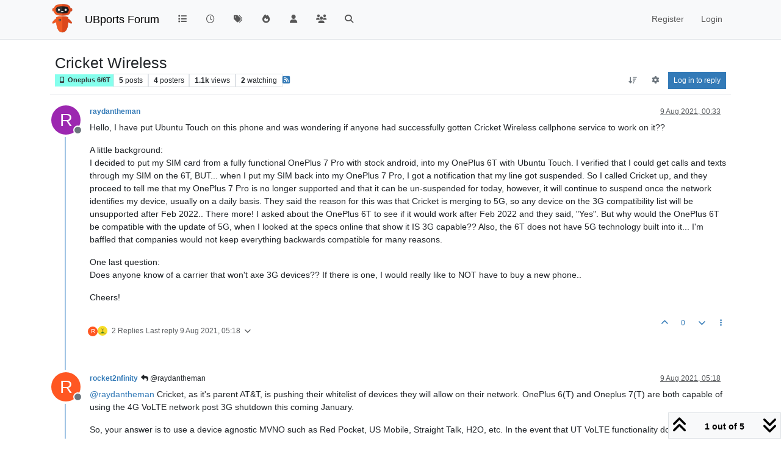

--- FILE ---
content_type: text/html; charset=utf-8
request_url: https://forums.ubports.com/topic/6557/cricket-wireless
body_size: 16109
content:
<!DOCTYPE html>
<html lang="en-GB" data-dir="ltr" style="direction: ltr;">
<head>
<title>Cricket Wireless | UBports Forum</title>
<meta name="viewport" content="width&#x3D;device-width, initial-scale&#x3D;1.0" />
	<meta name="content-type" content="text/html; charset=UTF-8" />
	<meta name="apple-mobile-web-app-capable" content="yes" />
	<meta name="mobile-web-app-capable" content="yes" />
	<meta property="og:site_name" content="UBports Forum" />
	<meta name="msapplication-badge" content="frequency=30; polling-uri=https://forums.ubports.com/sitemap.xml" />
	<meta name="theme-color" content="#ffffff" />
	<meta name="keywords" content="ubuntu,ubuntu touch,oneplus one,ubuntu touch for oneplus one,Ubuntu,ubports,Ubports,ubports forum,forum,ubuntu forum,ubuntu touch porting,port,porting" />
	<meta name="msapplication-square150x150logo" content="/assets/uploads/system/site-logo.png" />
	<meta name="title" content="Cricket Wireless" />
	<meta property="og:title" content="Cricket Wireless" />
	<meta property="og:type" content="article" />
	<meta property="article:published_time" content="2021-08-09T00:33:09.093Z" />
	<meta property="article:modified_time" content="2022-01-28T17:33:34.970Z" />
	<meta property="article:section" content="Oneplus 6&amp;#x2F;6T" />
	<meta name="description" content="Hello, I have put Ubuntu Touch on this phone and was wondering if anyone had successfully gotten Cricket Wireless cellphone service to work on it?? A little ..." />
	<meta property="og:description" content="Hello, I have put Ubuntu Touch on this phone and was wondering if anyone had successfully gotten Cricket Wireless cellphone service to work on it?? A little ..." />
	<meta property="og:image" content="https://forums.ubports.com/assets/uploads/system/site-logo.png" />
	<meta property="og:image:url" content="https://forums.ubports.com/assets/uploads/system/site-logo.png" />
	<meta property="og:image:width" content="undefined" />
	<meta property="og:image:height" content="undefined" />
	<meta property="og:url" content="https://forums.ubports.com/topic/6557/cricket-wireless" />
	
<link rel="stylesheet" type="text/css" href="/assets/client.css?v=a6292dbab2f" />
<link rel="icon" type="image/x-icon" href="/assets/uploads/system/favicon.ico?v&#x3D;a6292dbab2f" />
	<link rel="manifest" href="/manifest.webmanifest" crossorigin="use-credentials" />
	<link rel="search" type="application/opensearchdescription+xml" title="UBports Forum" href="/osd.xml" />
	<link rel="apple-touch-icon" href="/assets/uploads/system/touchicon-orig.png" />
	<link rel="icon" sizes="36x36" href="/assets/uploads/system/touchicon-36.png" />
	<link rel="icon" sizes="48x48" href="/assets/uploads/system/touchicon-48.png" />
	<link rel="icon" sizes="72x72" href="/assets/uploads/system/touchicon-72.png" />
	<link rel="icon" sizes="96x96" href="/assets/uploads/system/touchicon-96.png" />
	<link rel="icon" sizes="144x144" href="/assets/uploads/system/touchicon-144.png" />
	<link rel="icon" sizes="192x192" href="/assets/uploads/system/touchicon-192.png" />
	<link rel="prefetch" href="/assets/src/modules/composer.js?v&#x3D;a6292dbab2f" />
	<link rel="prefetch" href="/assets/src/modules/composer/uploads.js?v&#x3D;a6292dbab2f" />
	<link rel="prefetch" href="/assets/src/modules/composer/drafts.js?v&#x3D;a6292dbab2f" />
	<link rel="prefetch" href="/assets/src/modules/composer/tags.js?v&#x3D;a6292dbab2f" />
	<link rel="prefetch" href="/assets/src/modules/composer/categoryList.js?v&#x3D;a6292dbab2f" />
	<link rel="prefetch" href="/assets/src/modules/composer/resize.js?v&#x3D;a6292dbab2f" />
	<link rel="prefetch" href="/assets/src/modules/composer/autocomplete.js?v&#x3D;a6292dbab2f" />
	<link rel="prefetch" href="/assets/templates/composer.tpl?v&#x3D;a6292dbab2f" />
	<link rel="prefetch" href="/assets/language/en-GB/topic.json?v&#x3D;a6292dbab2f" />
	<link rel="prefetch" href="/assets/language/en-GB/modules.json?v&#x3D;a6292dbab2f" />
	<link rel="prefetch" href="/assets/language/en-GB/tags.json?v&#x3D;a6292dbab2f" />
	<link rel="prefetch stylesheet" href="/assets/plugins/nodebb-plugin-markdown/styles/default.css" />
	<link rel="prefetch" href="/assets/language/en-GB/markdown.json?v&#x3D;a6292dbab2f" />
	<link rel="stylesheet" href="https://forums.ubports.com/assets/plugins/nodebb-plugin-emoji/emoji/styles.css?v&#x3D;a6292dbab2f" />
	<link rel="canonical" href="https://forums.ubports.com/topic/6557/cricket-wireless" />
	<link rel="alternate" type="application/rss+xml" href="/topic/6557.rss" />
	<link rel="up" href="https://forums.ubports.com/category/86/oneplus-6-6t" />
	<link rel="author" href="https://forums.ubports.com/user/raydantheman" />
	<link rel="alternate" type="application/activity+json" href="https://forums.ubports.com/post/54057" />
	
<script>
var config = JSON.parse('{"relative_path":"","upload_url":"/assets/uploads","asset_base_url":"/assets","assetBaseUrl":"/assets","siteTitle":"UBports Forum","browserTitle":"UBports Forum","description":"UBports develops Ubuntu Touch, a simple and beautiful mobile operating system.","keywords":"ubuntu,ubuntu touch,oneplus one,ubuntu touch for oneplus one,Ubuntu,ubports,Ubports,ubports forum,forum,ubuntu forum,ubuntu touch porting,port,porting","brand:logo":"&#x2F;assets&#x2F;uploads&#x2F;system&#x2F;site-logo.png","titleLayout":"&#123;pageTitle&#125; | &#123;browserTitle&#125;","showSiteTitle":true,"maintenanceMode":false,"postQueue":0,"minimumTitleLength":3,"maximumTitleLength":255,"minimumPostLength":8,"maximumPostLength":32767,"minimumTagsPerTopic":0,"maximumTagsPerTopic":5,"minimumTagLength":3,"maximumTagLength":15,"undoTimeout":0,"useOutgoingLinksPage":false,"allowGuestHandles":false,"allowTopicsThumbnail":true,"usePagination":false,"disableChat":false,"disableChatMessageEditing":false,"maximumChatMessageLength":1000,"socketioTransports":["polling","websocket"],"socketioOrigins":"https://forums.ubports.com:*","websocketAddress":"","maxReconnectionAttempts":5,"reconnectionDelay":1500,"topicsPerPage":20,"postsPerPage":20,"maximumFileSize":2048,"theme:id":"nodebb-theme-persona","theme:src":"","defaultLang":"en-GB","userLang":"en-GB","loggedIn":false,"uid":-1,"cache-buster":"v=a6292dbab2f","topicPostSort":"oldest_to_newest","categoryTopicSort":"recently_replied","csrf_token":false,"searchEnabled":true,"searchDefaultInQuick":"titles","bootswatchSkin":"","composer:showHelpTab":true,"enablePostHistory":true,"timeagoCutoff":30,"timeagoCodes":["af","am","ar","az-short","az","be","bg","bs","ca","cs","cy","da","de-short","de","dv","el","en-short","en","es-short","es","et","eu","fa-short","fa","fi","fr-short","fr","gl","he","hr","hu","hy","id","is","it-short","it","ja","jv","ko","ky","lt","lv","mk","nl","no","pl","pt-br-short","pt-br","pt-short","pt","ro","rs","ru","rw","si","sk","sl","sq","sr","sv","th","tr-short","tr","uk","ur","uz","vi","zh-CN","zh-TW"],"cookies":{"enabled":false,"message":"[[global:cookies.message]]","dismiss":"[[global:cookies.accept]]","link":"[[global:cookies.learn-more]]","link_url":"https:&#x2F;&#x2F;www.cookiesandyou.com"},"thumbs":{"size":512},"emailPrompt":1,"useragent":{"isSafari":false},"fontawesome":{"pro":false,"styles":["solid","brands","regular"],"version":"6.7.2"},"activitypub":{"probe":1},"acpLang":"undefined","topicSearchEnabled":false,"disableCustomUserSkins":true,"defaultBootswatchSkin":"","hideSubCategories":false,"hideCategoryLastPost":false,"enableQuickReply":false,"composer-default":{},"markdown":{"highlight":1,"hljsLanguages":["common"],"theme":"default.css","defaultHighlightLanguage":"","externalMark":false},"emojiCustomFirst":false,"spam-be-gone":{},"2factor":{"hasKey":false},"recentCards":{"title":"Recent Topics","opacity":".9","textShadow":"","enableCarousel":0,"enableCarouselPagination":0,"minSlides":1,"maxSlides":4},"question-and-answer":{"defaultCid_33":"off","defaultCid_34":"off","defaultCid_35":"off","defaultCid_36":"off","defaultCid_37":"on","defaultCid_38":"off","defaultCid_39":"off","defaultCid_40":"off","defaultCid_41":"off","defaultCid_42":"off","defaultCid_43":"off","defaultCid_44":"off","defaultCid_45":"off","defaultCid_46":"off","defaultCid_8":"off","forceQuestions":"off"}}');
var app = {
user: JSON.parse('{"uid":-1,"username":"Guest","displayname":"Guest","userslug":"","fullname":"Guest","email":"","icon:text":"?","icon:bgColor":"#aaa","groupTitle":"","groupTitleArray":[],"status":"offline","reputation":0,"email:confirmed":false,"unreadData":{"":{},"new":{},"watched":{},"unreplied":{}},"isAdmin":false,"isGlobalMod":false,"isMod":false,"privileges":{"chat":false,"chat:privileged":false,"upload:post:image":false,"upload:post:file":false,"signature":false,"invite":false,"group:create":false,"search:content":false,"search:users":false,"search:tags":false,"view:users":true,"view:tags":true,"view:groups":true,"local:login":false,"ban":false,"mute":false,"view:users:info":false},"blocks":[],"timeagoCode":"en","offline":true,"lastRoomId":null,"isEmailConfirmSent":false}')
};
document.documentElement.style.setProperty('--panel-offset', `${localStorage.getItem('panelOffset') || 0}px`);
</script>

<script async src="https://umami.ubports.com/script.js" data-website-id="ee58ee85-564c-48de-9ab5-c50ac748ab35"></script>


</head>
<body class="page-topic page-topic-6557 page-topic-cricket-wireless template-topic page-topic-category-86 page-topic-category-oneplus-6-x2f-6t parent-category-46 parent-category-49 parent-category-86 page-status-200 theme-persona user-guest skin-noskin">
<nav id="menu" class="slideout-menu hidden">
<section class="menu-section" data-section="navigation">
<ul class="menu-section-list text-bg-dark list-unstyled"></ul>
</section>
</nav>
<nav id="chats-menu" class="slideout-menu hidden">

</nav>
<main id="panel" class="slideout-panel">
<nav class="navbar sticky-top navbar-expand-lg bg-light header border-bottom py-0" id="header-menu" component="navbar">
<div class="container-lg justify-content-start flex-nowrap">
<div class="d-flex align-items-center me-auto" style="min-width: 0px;">
<button type="button" class="navbar-toggler border-0" id="mobile-menu">
<i class="fa fa-lg fa-fw fa-bars unread-count" ></i>
<span component="unread/icon" class="notification-icon fa fa-fw fa-book unread-count" data-content="0" data-unread-url="/unread"></span>
</button>
<div class="d-inline-flex align-items-center" style="min-width: 0px;">

<a class="navbar-brand" href="https://ubports.com">
<img alt="UBports Robot Logo" class=" forum-logo d-inline-block align-text-bottom" src="/assets/uploads/system/site-logo.png?v=a6292dbab2f" />
</a>


<a class="navbar-brand text-truncate" href="/">
UBports Forum
</a>

</div>
</div>


<div component="navbar/title" class="visible-xs hidden">
<span></span>
</div>
<div id="nav-dropdown" class="collapse navbar-collapse d-none d-lg-block">
<ul id="main-nav" class="navbar-nav me-auto mb-2 mb-lg-0">


<li class="nav-item " title="Categories">
<a class="nav-link navigation-link "
 href="&#x2F;categories" >

<i class="fa fa-fw fa-list" data-content=""></i>


<span class="visible-xs-inline">Categories</span>


</a>

</li>



<li class="nav-item " title="Recent">
<a class="nav-link navigation-link "
 href="&#x2F;recent" >

<i class="fa fa-fw fa-clock-o" data-content=""></i>


<span class="visible-xs-inline">Recent</span>


</a>

</li>



<li class="nav-item " title="Tags">
<a class="nav-link navigation-link "
 href="&#x2F;tags" >

<i class="fa fa-fw fa-tags" data-content=""></i>


<span class="visible-xs-inline">Tags</span>


</a>

</li>



<li class="nav-item " title="Popular">
<a class="nav-link navigation-link "
 href="&#x2F;popular" >

<i class="fa fa-fw fa-fire" data-content=""></i>


<span class="visible-xs-inline">Popular</span>


</a>

</li>



<li class="nav-item " title="Users">
<a class="nav-link navigation-link "
 href="&#x2F;users" >

<i class="fa fa-fw fa-user" data-content=""></i>


<span class="visible-xs-inline">Users</span>


</a>

</li>



<li class="nav-item " title="Groups">
<a class="nav-link navigation-link "
 href="&#x2F;groups" >

<i class="fa fa-fw fa-group" data-content=""></i>


<span class="visible-xs-inline">Groups</span>


</a>

</li>



<li class="nav-item " title="Search">
<a class="nav-link navigation-link "
 href="&#x2F;search" >

<i class="fa fa-fw fa-search" data-content=""></i>


<span class="visible-xs-inline">Search</span>


</a>

</li>


</ul>
<ul class="navbar-nav mb-2 mb-lg-0 hidden-xs">
<li class="nav-item">
<a href="#" id="reconnect" class="nav-link hide" title="Looks like your connection to UBports Forum was lost, please wait while we try to reconnect.">
<i class="fa fa-check"></i>
</a>
</li>
</ul>



<ul id="logged-out-menu" class="navbar-nav me-0 mb-2 mb-lg-0 align-items-center">

<li class="nav-item">
<a class="nav-link" href="/register">
<i class="fa fa-pencil fa-fw d-inline-block d-sm-none"></i>
<span>Register</span>
</a>
</li>

<li class="nav-item">
<a class="nav-link" href="/login">
<i class="fa fa-sign-in fa-fw d-inline-block d-sm-none"></i>
<span>Login</span>
</a>
</li>
</ul>


</div>
</div>
</nav>
<script>
const rect = document.getElementById('header-menu').getBoundingClientRect();
const offset = Math.max(0, rect.bottom);
document.documentElement.style.setProperty('--panel-offset', offset + `px`);
</script>
<div class="container-lg pt-3" id="content">
<noscript>
<div class="alert alert-danger">
<p>
Your browser does not seem to support JavaScript. As a result, your viewing experience will be diminished, and you have been placed in <strong>read-only mode</strong>.
</p>
<p>
Please download a browser that supports JavaScript, or enable it if it's disabled (i.e. NoScript).
</p>
</div>
</noscript>
<div data-widget-area="header">

</div>
<div class="row mb-5">
<div class="topic col-lg-12" itemid="/topic/6557/cricket-wireless" itemscope itemtype="https://schema.org/DiscussionForumPosting">
<meta itemprop="headline" content="Cricket Wireless">
<meta itemprop="text" content="Cricket Wireless">
<meta itemprop="url" content="/topic/6557/cricket-wireless">
<meta itemprop="datePublished" content="2021-08-09T00:33:09.093Z">
<meta itemprop="dateModified" content="2022-01-28T17:33:34.970Z">
<div itemprop="author" itemscope itemtype="https://schema.org/Person">
<meta itemprop="name" content="raydantheman">
<meta itemprop="url" content="/user/raydantheman">
</div>
<div class="topic-header sticky-top mb-3 bg-body">
<div class="d-flex flex-wrap gap-3 border-bottom p-2">
<div class="d-flex flex-column gap-2 flex-grow-1">
<h1 component="post/header" class="mb-0" itemprop="name">
<div class="topic-title d-flex">
<span class="fs-3" component="topic/title">Cricket Wireless</span>
</div>
</h1>
<div class="topic-info d-flex gap-2 align-items-center flex-wrap">
<span component="topic/labels" class="d-flex gap-2 hidden">
<span component="topic/scheduled" class="badge badge border border-gray-300 text-body hidden">
<i class="fa fa-clock-o"></i> Scheduled
</span>
<span component="topic/pinned" class="badge badge border border-gray-300 text-body hidden">
<i class="fa fa-thumb-tack"></i> Pinned
</span>
<span component="topic/locked" class="badge badge border border-gray-300 text-body hidden">
<i class="fa fa-lock"></i> Locked
</span>
<a component="topic/moved" href="/category/" class="badge badge border border-gray-300 text-body text-decoration-none hidden">
<i class="fa fa-arrow-circle-right"></i> Moved
</a>

</span>
<a component="topic/category" href="/category/86/oneplus-6-6t" class="badge px-1 text-truncate text-decoration-none border" style="color: #333333;background-color: #85ffed;border-color: #85ffed!important; max-width: 70vw;">
			<i class="fa fa-fw fa-mobile-phone"></i>
			Oneplus 6&#x2F;6T
		</a>
<div data-tid="6557" component="topic/tags" class="lh-1 tags tag-list d-flex flex-wrap hidden-xs hidden-empty gap-2"></div>
<div class="d-flex gap-2" component="topic/stats">
<span class="badge text-body border border-gray-300 stats text-xs">
<i class="fa-regular fa-fw fa-message visible-xs-inline" title="Posts"></i>
<span component="topic/post-count" title="5" class="fw-bold">5</span>
<span class="hidden-xs text-lowercase fw-normal">Posts</span>
</span>
<span class="badge text-body border border-gray-300 stats text-xs">
<i class="fa fa-fw fa-user visible-xs-inline" title="Posters"></i>
<span title="4" class="fw-bold">4</span>
<span class="hidden-xs text-lowercase fw-normal">Posters</span>
</span>
<span class="badge text-body border border-gray-300 stats text-xs">
<i class="fa fa-fw fa-eye visible-xs-inline" title="Views"></i>
<span class="fw-bold" title="1104">1.1k</span>
<span class="hidden-xs text-lowercase fw-normal">Views</span>
</span>

<span class="badge text-body border border-gray-300 stats text-xs">
<i class="fa fa-fw fa-bell-o visible-xs-inline" title="Watching"></i>
<span class="fw-bold" title="1104">2</span>
<span class="hidden-xs text-lowercase fw-normal">Watching</span>
</span>
</div>

<a class="hidden-xs" target="_blank" href="/topic/6557.rss"><i class="fa fa-rss-square"></i></a>


<div class="ms-auto">
<div class="topic-main-buttons float-end d-inline-block">
<span class="loading-indicator btn float-start hidden" done="0">
<span class="hidden-xs">Loading More Posts</span> <i class="fa fa-refresh fa-spin"></i>
</span>


<div title="Sort by" class="btn-group bottom-sheet hidden-xs" component="thread/sort">
<button class="btn btn-sm btn-ghost dropdown-toggle" data-bs-toggle="dropdown" aria-haspopup="true" aria-expanded="false" aria-label="Post sort option, Oldest to Newest">
<i class="fa fa-fw fa-arrow-down-wide-short text-secondary"></i></button>
<ul class="dropdown-menu dropdown-menu-end p-1 text-sm" role="menu">
<li>
<a class="dropdown-item rounded-1 d-flex align-items-center gap-2" href="#" class="oldest_to_newest" data-sort="oldest_to_newest" role="menuitem">
<span class="flex-grow-1">Oldest to Newest</span>
<i class="flex-shrink-0 fa fa-fw text-secondary"></i>
</a>
</li>
<li>
<a class="dropdown-item rounded-1 d-flex align-items-center gap-2" href="#" class="newest_to_oldest" data-sort="newest_to_oldest" role="menuitem">
<span class="flex-grow-1">Newest to Oldest</span>
<i class="flex-shrink-0 fa fa-fw text-secondary"></i>
</a>
</li>
<li>
<a class="dropdown-item rounded-1 d-flex align-items-center gap-2" href="#" class="most_votes" data-sort="most_votes" role="menuitem">
<span class="flex-grow-1">Most Votes</span>
<i class="flex-shrink-0 fa fa-fw text-secondary"></i>
</a>
</li>
</ul>
</div>

<div class="d-inline-block">

<div title="Topic Tools" class="btn-group thread-tools bottom-sheet">
<button class="btn btn-sm btn-ghost dropdown-toggle" data-bs-toggle="dropdown" type="button" aria-haspopup="true" aria-expanded="false">
<i class="fa fa-fw fa-gear text-secondary"></i>
</button>
<ul class="dropdown-menu dropdown-menu-end p-1" role="menu"></ul>
</div>

</div>
<div component="topic/reply/container" class="btn-group bottom-sheet hidden">
<a href="/compose?tid=6557" class="btn btn-sm btn-primary" component="topic/reply" data-ajaxify="false" role="button"><i class="fa fa-reply visible-xs-inline"></i><span class="visible-sm-inline visible-md-inline visible-lg-inline"> Reply</span></a>
<button type="button" class="btn btn-sm btn-primary dropdown-toggle" data-bs-toggle="dropdown" aria-haspopup="true" aria-expanded="false">
<span class="caret"></span>
</button>
<ul class="dropdown-menu dropdown-menu-end" role="menu">
<li><a class="dropdown-item" href="#" component="topic/reply-as-topic" role="menuitem">Reply as topic</a></li>
</ul>
</div>


<a component="topic/reply/guest" href="/login" class="btn btn-sm btn-primary">Log in to reply</a>


</div>
</div>
</div>
</div>
<div class="d-flex flex-wrap gap-2 align-items-center hidden-empty " component="topic/thumb/list"></div>
</div>
</div>



<div component="topic/deleted/message" class="alert alert-warning d-flex justify-content-between flex-wrap hidden">
<span>This topic has been deleted. Only users with topic management privileges can see it.</span>
<span>

</span>
</div>

<ul component="topic" class="posts timeline" data-tid="6557" data-cid="86">

<li component="post" class="  topic-owner-post" data-index="0" data-pid="54057" data-uid="7231" data-timestamp="1628469189093" data-username="raydantheman" data-userslug="raydantheman" itemprop="comment" itemtype="http://schema.org/Comment" itemscope>
<a component="post/anchor" data-index="0" id="1"></a>
<meta itemprop="datePublished" content="2021-08-09T00:33:09.093Z">
<meta itemprop="dateModified" content="">

<div class="clearfix post-header">
<div class="icon float-start">
<a href="/user/raydantheman">
<span title="raydantheman" data-uid="7231" class="avatar  avatar-rounded" component="user/picture" style="--avatar-size: 48px; background-color: #9c27b0">R</span>

<span component="user/status" class="position-absolute top-100 start-100 border border-white border-2 rounded-circle status offline"><span class="visually-hidden">Offline</span></span>

</a>
</div>
<small class="d-flex">
<div class="d-flex align-items-center gap-1 flex-wrap w-100">
<strong class="text-nowrap" itemprop="author" itemscope itemtype="https://schema.org/Person">
<meta itemprop="name" content="raydantheman">
<meta itemprop="url" content="/user/raydantheman">
<a href="/user/raydantheman" data-username="raydantheman" data-uid="7231">raydantheman</a>
</strong>


<span class="visible-xs-inline-block visible-sm-inline-block visible-md-inline-block visible-lg-inline-block">

<span>

</span>
</span>
<div class="d-flex align-items-center gap-1 flex-grow-1 justify-content-end">
<span>
<i component="post/edit-indicator" class="fa fa-pencil-square edit-icon hidden"></i>
<span data-editor="" component="post/editor" class="hidden">last edited by  <span class="timeago" title="Invalid Date"></span></span>
<span class="visible-xs-inline-block visible-sm-inline-block visible-md-inline-block visible-lg-inline-block">
<a class="permalink text-muted" href="/post/54057"><span class="timeago" title="2021-08-09T00:33:09.093Z"></span></a>
</span>
</span>
<span class="bookmarked"><i class="fa fa-bookmark-o"></i></span>
</div>
</div>
</small>
</div>
<br />
<div class="content" component="post/content" itemprop="text">
<p dir="auto">Hello, I have put Ubuntu Touch on this phone and was wondering if anyone had successfully gotten Cricket Wireless cellphone service to work on it??</p>
<p dir="auto">A little background:<br />
I decided to put my SIM card from a fully functional OnePlus 7 Pro with stock android, into my OnePlus 6T with Ubuntu Touch. I verified that I could get calls and texts through my SIM on the 6T, BUT... when I put my SIM back into my OnePlus 7 Pro, I got a notification that my line got suspended. So I called Cricket up, and they proceed to tell me that my OnePlus 7 Pro is no longer supported and that it can be un-suspended for today, however, it will continue to suspend once the network identifies my device, usually on a daily basis. They said the reason for this was that Cricket is merging to 5G, so any device on the 3G compatibility list will be unsupported after Feb 2022.. There more! I asked about the OnePlus 6T to see if it would work after Feb 2022 and they said, "Yes". But why would the OnePlus 6T be compatible with the update of 5G, when I looked at the specs online that show it IS 3G capable?? Also, the 6T does not have 5G technology built into it... I'm baffled that companies would not keep everything backwards compatible for many reasons.</p>
<p dir="auto">One last question:<br />
Does anyone know of a carrier that won't axe 3G devices?? If there is one, I would really like to NOT have to buy a new phone..</p>
<p dir="auto">Cheers!</p>

</div>
<div class="post-footer">

<div class="clearfix">

<a component="post/reply-count" data-target-component="post/replies/container" href="#" class="threaded-replies user-select-none float-start text-muted ">
<span component="post/reply-count/avatars" class="avatars d-inline-flex gap-1 align-items-top hidden-xs ">

<span><span title="rocket2nfinity" data-uid="3428" class="avatar  avatar-rounded" component="avatar/icon" style="--avatar-size: 16px; background-color: #ff5722">R</span></span>

<span><img title="mattmcbeardface" data-uid="7276" class="avatar  avatar-rounded" alt="mattmcbeardface" loading="lazy" component="avatar/picture" src="/assets/uploads/profile/uid-7276/7276-profileavatar-1629212013359.png" style="--avatar-size: 16px;" onError="this.remove()" itemprop="image" /><span title="mattmcbeardface" data-uid="7276" class="avatar  avatar-rounded" component="avatar/icon" style="--avatar-size: 16px; background-color: #e91e63">M</span></span>


</span>
<span class="replies-count small" component="post/reply-count/text" data-replies="2">2 Replies</span>
<span class="replies-last hidden-xs small">Last reply <span class="timeago" title="2021-08-09T05:18:55.987Z"></span></span>
<i class="fa fa-fw fa-chevron-down" component="post/replies/open"></i>
</a>

<small class="d-flex justify-content-end align-items-center gap-1" component="post/actions">
<!-- This partial intentionally left blank; overwritten by nodebb-plugin-reactions -->
<span class="post-tools">
<a component="post/reply" href="#" class="btn btn-sm btn-link user-select-none hidden">Reply</a>
<a component="post/quote" href="#" class="btn btn-sm btn-link user-select-none hidden">Quote</a>
</span>


<span class="votes">
<a component="post/upvote" href="#" class="btn btn-sm btn-link ">
<i class="fa fa-chevron-up"></i>
</a>
<span class="btn btn-sm btn-link" component="post/vote-count" data-votes="0">0</span>

<a component="post/downvote" href="#" class="btn btn-sm btn-link ">
<i class="fa fa-chevron-down"></i>
</a>

</span>

<span component="post/tools" class="dropdown bottom-sheet d-inline-block ">
<a class="btn btn-link btn-sm dropdown-toggle" href="#" data-bs-toggle="dropdown" aria-haspopup="true" aria-expanded="false"><i class="fa fa-fw fa-ellipsis-v"></i></a>
<ul class="dropdown-menu dropdown-menu-end p-1 text-sm" role="menu"></ul>
</span>
</small>
</div>
<div component="post/replies/container"></div>
</div>

</li>




<li component="post" class="  " data-index="1" data-pid="54062" data-uid="3428" data-timestamp="1628486335987" data-username="rocket2nfinity" data-userslug="rocket2nfinity" itemprop="comment" itemtype="http://schema.org/Comment" itemscope>
<a component="post/anchor" data-index="1" id="2"></a>
<meta itemprop="datePublished" content="2021-08-09T05:18:55.987Z">
<meta itemprop="dateModified" content="">

<div class="clearfix post-header">
<div class="icon float-start">
<a href="/user/rocket2nfinity">
<span title="rocket2nfinity" data-uid="3428" class="avatar  avatar-rounded" component="user/picture" style="--avatar-size: 48px; background-color: #ff5722">R</span>

<span component="user/status" class="position-absolute top-100 start-100 border border-white border-2 rounded-circle status offline"><span class="visually-hidden">Offline</span></span>

</a>
</div>
<small class="d-flex">
<div class="d-flex align-items-center gap-1 flex-wrap w-100">
<strong class="text-nowrap" itemprop="author" itemscope itemtype="https://schema.org/Person">
<meta itemprop="name" content="rocket2nfinity">
<meta itemprop="url" content="/user/rocket2nfinity">
<a href="/user/rocket2nfinity" data-username="rocket2nfinity" data-uid="3428">rocket2nfinity</a>
</strong>


<span class="visible-xs-inline-block visible-sm-inline-block visible-md-inline-block visible-lg-inline-block">

<a component="post/parent" class="btn btn-sm btn-ghost py-0 px-1 text-xs hidden-xs" data-topid="54057" href="/post/54057"><i class="fa fa-reply"></i> @raydantheman</a>

<span>

</span>
</span>
<div class="d-flex align-items-center gap-1 flex-grow-1 justify-content-end">
<span>
<i component="post/edit-indicator" class="fa fa-pencil-square edit-icon hidden"></i>
<span data-editor="" component="post/editor" class="hidden">last edited by  <span class="timeago" title="Invalid Date"></span></span>
<span class="visible-xs-inline-block visible-sm-inline-block visible-md-inline-block visible-lg-inline-block">
<a class="permalink text-muted" href="/post/54062"><span class="timeago" title="2021-08-09T05:18:55.987Z"></span></a>
</span>
</span>
<span class="bookmarked"><i class="fa fa-bookmark-o"></i></span>
</div>
</div>
</small>
</div>
<br />
<div class="content" component="post/content" itemprop="text">
<p dir="auto"><a class="plugin-mentions-user plugin-mentions-a" href="/user/raydantheman" aria-label="Profile: raydantheman">@<bdi>raydantheman</bdi></a> Cricket, as it's parent AT&amp;T,  is pushing their whitelist of devices they will allow on their network. OnePlus 6(T) and Oneplus 7(T) are both capable of using the 4G VoLTE network post 3G shutdown this coming January.</p>
<p dir="auto">So, your answer is to use a device agnostic MVNO such as Red Pocket, US Mobile, Straight Talk, H2O, etc.  In the event that UT VoLTE functionality does not get worked out by that date, you have two options:</p>
<ul>
<li>
<p dir="auto">Use a regional carrier. They mostly are not upgrading to VoLTE only.</p>
</li>
<li>
<p dir="auto">Voip/SIP. By using a voip provider, any device capable of 4G Data can continue to make phone calls despite the lack of VoLTE capability. You just need to be able to access the LTE data network.</p>
</li>
</ul>

</div>
<div class="post-footer">

<div class="clearfix">

<a component="post/reply-count" data-target-component="post/replies/container" href="#" class="threaded-replies user-select-none float-start text-muted hidden">
<span component="post/reply-count/avatars" class="avatars d-inline-flex gap-1 align-items-top hidden-xs ">


</span>
<span class="replies-count small" component="post/reply-count/text" data-replies="0">1 Reply</span>
<span class="replies-last hidden-xs small">Last reply <span class="timeago" title=""></span></span>
<i class="fa fa-fw fa-chevron-down" component="post/replies/open"></i>
</a>

<small class="d-flex justify-content-end align-items-center gap-1" component="post/actions">
<!-- This partial intentionally left blank; overwritten by nodebb-plugin-reactions -->
<span class="post-tools">
<a component="post/reply" href="#" class="btn btn-sm btn-link user-select-none hidden">Reply</a>
<a component="post/quote" href="#" class="btn btn-sm btn-link user-select-none hidden">Quote</a>
</span>


<span class="votes">
<a component="post/upvote" href="#" class="btn btn-sm btn-link ">
<i class="fa fa-chevron-up"></i>
</a>
<span class="btn btn-sm btn-link" component="post/vote-count" data-votes="2">2</span>

<a component="post/downvote" href="#" class="btn btn-sm btn-link ">
<i class="fa fa-chevron-down"></i>
</a>

</span>

<span component="post/tools" class="dropdown bottom-sheet d-inline-block ">
<a class="btn btn-link btn-sm dropdown-toggle" href="#" data-bs-toggle="dropdown" aria-haspopup="true" aria-expanded="false"><i class="fa fa-fw fa-ellipsis-v"></i></a>
<ul class="dropdown-menu dropdown-menu-end p-1 text-sm" role="menu"></ul>
</span>
</small>
</div>
<div component="post/replies/container"></div>
</div>

</li>




<li component="post" class="  " data-index="2" data-pid="54522" data-uid="7276" data-timestamp="1629676890368" data-username="mattmcbeardface" data-userslug="mattmcbeardface" itemprop="comment" itemtype="http://schema.org/Comment" itemscope>
<a component="post/anchor" data-index="2" id="3"></a>
<meta itemprop="datePublished" content="2021-08-23T00:01:30.368Z">
<meta itemprop="dateModified" content="">

<div class="clearfix post-header">
<div class="icon float-start">
<a href="/user/mattmcbeardface">
<img title="mattmcbeardface" data-uid="7276" class="avatar  avatar-rounded" alt="mattmcbeardface" loading="lazy" component="user/picture" src="/assets/uploads/profile/uid-7276/7276-profileavatar-1629212013359.png" style="--avatar-size: 48px;" onError="this.remove()" itemprop="image" /><span title="mattmcbeardface" data-uid="7276" class="avatar  avatar-rounded" component="user/picture" style="--avatar-size: 48px; background-color: #e91e63">M</span>

<span component="user/status" class="position-absolute top-100 start-100 border border-white border-2 rounded-circle status offline"><span class="visually-hidden">Offline</span></span>

</a>
</div>
<small class="d-flex">
<div class="d-flex align-items-center gap-1 flex-wrap w-100">
<strong class="text-nowrap" itemprop="author" itemscope itemtype="https://schema.org/Person">
<meta itemprop="name" content="mattmcbeardface">
<meta itemprop="url" content="/user/mattmcbeardface">
<a href="/user/mattmcbeardface" data-username="mattmcbeardface" data-uid="7276">mattmcbeardface</a>
</strong>


<span class="visible-xs-inline-block visible-sm-inline-block visible-md-inline-block visible-lg-inline-block">

<a component="post/parent" class="btn btn-sm btn-ghost py-0 px-1 text-xs hidden-xs" data-topid="54057" href="/post/54057"><i class="fa fa-reply"></i> @raydantheman</a>

<span>

</span>
</span>
<div class="d-flex align-items-center gap-1 flex-grow-1 justify-content-end">
<span>
<i component="post/edit-indicator" class="fa fa-pencil-square edit-icon hidden"></i>
<span data-editor="" component="post/editor" class="hidden">last edited by  <span class="timeago" title="Invalid Date"></span></span>
<span class="visible-xs-inline-block visible-sm-inline-block visible-md-inline-block visible-lg-inline-block">
<a class="permalink text-muted" href="/post/54522"><span class="timeago" title="2021-08-23T00:01:30.368Z"></span></a>
</span>
</span>
<span class="bookmarked"><i class="fa fa-bookmark-o"></i></span>
</div>
</div>
</small>
</div>
<br />
<div class="content" component="post/content" itemprop="text">
<p dir="auto"><a class="plugin-mentions-user plugin-mentions-a" href="/user/raydantheman" aria-label="Profile: raydantheman">@<bdi>raydantheman</bdi></a> how did you get the APN settings to accept on the 6T. I just got a cricket Sim and i cant seem to get the phone to accept the settings.</p>

</div>
<div class="post-footer">

<div class="clearfix">

<a component="post/reply-count" data-target-component="post/replies/container" href="#" class="threaded-replies user-select-none float-start text-muted hidden">
<span component="post/reply-count/avatars" class="avatars d-inline-flex gap-1 align-items-top hidden-xs ">

<span><span title="raydantheman" data-uid="7231" class="avatar  avatar-rounded" component="avatar/icon" style="--avatar-size: 16px; background-color: #9c27b0">R</span></span>


</span>
<span class="replies-count small" component="post/reply-count/text" data-replies="1">1 Reply</span>
<span class="replies-last hidden-xs small">Last reply <span class="timeago" title="2022-01-28T11:01:51.737Z"></span></span>
<i class="fa fa-fw fa-chevron-down" component="post/replies/open"></i>
</a>

<small class="d-flex justify-content-end align-items-center gap-1" component="post/actions">
<!-- This partial intentionally left blank; overwritten by nodebb-plugin-reactions -->
<span class="post-tools">
<a component="post/reply" href="#" class="btn btn-sm btn-link user-select-none hidden">Reply</a>
<a component="post/quote" href="#" class="btn btn-sm btn-link user-select-none hidden">Quote</a>
</span>


<span class="votes">
<a component="post/upvote" href="#" class="btn btn-sm btn-link ">
<i class="fa fa-chevron-up"></i>
</a>
<span class="btn btn-sm btn-link" component="post/vote-count" data-votes="0">0</span>

<a component="post/downvote" href="#" class="btn btn-sm btn-link ">
<i class="fa fa-chevron-down"></i>
</a>

</span>

<span component="post/tools" class="dropdown bottom-sheet d-inline-block ">
<a class="btn btn-link btn-sm dropdown-toggle" href="#" data-bs-toggle="dropdown" aria-haspopup="true" aria-expanded="false"><i class="fa fa-fw fa-ellipsis-v"></i></a>
<ul class="dropdown-menu dropdown-menu-end p-1 text-sm" role="menu"></ul>
</span>
</small>
</div>
<div component="post/replies/container"></div>
</div>

</li>




<li component="post" class="  topic-owner-post" data-index="3" data-pid="60953" data-uid="7231" data-timestamp="1643367711737" data-username="raydantheman" data-userslug="raydantheman" itemprop="comment" itemtype="http://schema.org/Comment" itemscope>
<a component="post/anchor" data-index="3" id="4"></a>
<meta itemprop="datePublished" content="2022-01-28T11:01:51.737Z">
<meta itemprop="dateModified" content="">

<div class="clearfix post-header">
<div class="icon float-start">
<a href="/user/raydantheman">
<span title="raydantheman" data-uid="7231" class="avatar  avatar-rounded" component="user/picture" style="--avatar-size: 48px; background-color: #9c27b0">R</span>

<span component="user/status" class="position-absolute top-100 start-100 border border-white border-2 rounded-circle status offline"><span class="visually-hidden">Offline</span></span>

</a>
</div>
<small class="d-flex">
<div class="d-flex align-items-center gap-1 flex-wrap w-100">
<strong class="text-nowrap" itemprop="author" itemscope itemtype="https://schema.org/Person">
<meta itemprop="name" content="raydantheman">
<meta itemprop="url" content="/user/raydantheman">
<a href="/user/raydantheman" data-username="raydantheman" data-uid="7231">raydantheman</a>
</strong>


<span class="visible-xs-inline-block visible-sm-inline-block visible-md-inline-block visible-lg-inline-block">

<a component="post/parent" class="btn btn-sm btn-ghost py-0 px-1 text-xs hidden-xs" data-topid="54522" href="/post/54522"><i class="fa fa-reply"></i> @mattmcbeardface</a>

<span>

</span>
</span>
<div class="d-flex align-items-center gap-1 flex-grow-1 justify-content-end">
<span>
<i component="post/edit-indicator" class="fa fa-pencil-square edit-icon hidden"></i>
<span data-editor="" component="post/editor" class="hidden">last edited by  <span class="timeago" title="Invalid Date"></span></span>
<span class="visible-xs-inline-block visible-sm-inline-block visible-md-inline-block visible-lg-inline-block">
<a class="permalink text-muted" href="/post/60953"><span class="timeago" title="2022-01-28T11:01:51.737Z"></span></a>
</span>
</span>
<span class="bookmarked"><i class="fa fa-bookmark-o"></i></span>
</div>
</div>
</small>
</div>
<br />
<div class="content" component="post/content" itemprop="text">
<p dir="auto"><a class="plugin-mentions-user plugin-mentions-a" href="/user/mattmcbeardface" aria-label="Profile: mattmcbeardface">@<bdi>mattmcbeardface</bdi></a> Sorry for the incredibly late response.. I wish I could help you out more, but I only got the APN settings to stick for a very short period of time, at best. I ended up going back to stock. Good luck in your endeavors!</p>

</div>
<div class="post-footer">

<div class="clearfix">

<a component="post/reply-count" data-target-component="post/replies/container" href="#" class="threaded-replies user-select-none float-start text-muted hidden">
<span component="post/reply-count/avatars" class="avatars d-inline-flex gap-1 align-items-top hidden-xs ">


</span>
<span class="replies-count small" component="post/reply-count/text" data-replies="0">1 Reply</span>
<span class="replies-last hidden-xs small">Last reply <span class="timeago" title=""></span></span>
<i class="fa fa-fw fa-chevron-down" component="post/replies/open"></i>
</a>

<small class="d-flex justify-content-end align-items-center gap-1" component="post/actions">
<!-- This partial intentionally left blank; overwritten by nodebb-plugin-reactions -->
<span class="post-tools">
<a component="post/reply" href="#" class="btn btn-sm btn-link user-select-none hidden">Reply</a>
<a component="post/quote" href="#" class="btn btn-sm btn-link user-select-none hidden">Quote</a>
</span>


<span class="votes">
<a component="post/upvote" href="#" class="btn btn-sm btn-link ">
<i class="fa fa-chevron-up"></i>
</a>
<span class="btn btn-sm btn-link" component="post/vote-count" data-votes="1">1</span>

<a component="post/downvote" href="#" class="btn btn-sm btn-link ">
<i class="fa fa-chevron-down"></i>
</a>

</span>

<span component="post/tools" class="dropdown bottom-sheet d-inline-block ">
<a class="btn btn-link btn-sm dropdown-toggle" href="#" data-bs-toggle="dropdown" aria-haspopup="true" aria-expanded="false"><i class="fa fa-fw fa-ellipsis-v"></i></a>
<ul class="dropdown-menu dropdown-menu-end p-1 text-sm" role="menu"></ul>
</span>
</small>
</div>
<div component="post/replies/container"></div>
</div>

</li>




<li component="post" class="  " data-index="4" data-pid="60992" data-uid="7396" data-timestamp="1643391214970" data-username="nero355" data-userslug="nero355" itemprop="comment" itemtype="http://schema.org/Comment" itemscope>
<a component="post/anchor" data-index="4" id="5"></a>
<meta itemprop="datePublished" content="2022-01-28T17:33:34.970Z">
<meta itemprop="dateModified" content="2022-01-28T17:34:09.644Z">

<div class="clearfix post-header">
<div class="icon float-start">
<a href="/user/nero355">
<span title="nero355" data-uid="7396" class="avatar  avatar-rounded" component="user/picture" style="--avatar-size: 48px; background-color: #2196f3">N</span>

<span component="user/status" class="position-absolute top-100 start-100 border border-white border-2 rounded-circle status offline"><span class="visually-hidden">Offline</span></span>

</a>
</div>
<small class="d-flex">
<div class="d-flex align-items-center gap-1 flex-wrap w-100">
<strong class="text-nowrap" itemprop="author" itemscope itemtype="https://schema.org/Person">
<meta itemprop="name" content="nero355">
<meta itemprop="url" content="/user/nero355">
<a href="/user/nero355" data-username="nero355" data-uid="7396">nero355</a>
</strong>


<span class="visible-xs-inline-block visible-sm-inline-block visible-md-inline-block visible-lg-inline-block">

<span>

</span>
</span>
<div class="d-flex align-items-center gap-1 flex-grow-1 justify-content-end">
<span>
<i component="post/edit-indicator" class="fa fa-pencil-square edit-icon "></i>
<span data-editor="nero355" component="post/editor" class="hidden">last edited by nero355 <span class="timeago" title="28/01/2022&#44; 17:34"></span></span>
<span class="visible-xs-inline-block visible-sm-inline-block visible-md-inline-block visible-lg-inline-block">
<a class="permalink text-muted" href="/post/60992"><span class="timeago" title="2022-01-28T17:33:34.970Z"></span></a>
</span>
</span>
<span class="bookmarked"><i class="fa fa-bookmark-o"></i></span>
</div>
</div>
</small>
</div>
<br />
<div class="content" component="post/content" itemprop="text">
<p dir="auto">I know this thread is old by now but I really need to ask :</p>
<p dir="auto">How is it possible that his provider refuses to support the more expensive and advanced OnePlus 7 Pro and instead only supports the cheaper OnePlus 7T and also the older 6T model ?!</p>
<p dir="auto">That makes no sense when we talk refusing/cutting 3G phones from their network : The can all use 4G/4G+ and with Android installed probably VoLTE too ?! :flushed_face:</p>

</div>
<div class="post-footer">

<div component="post/signature" data-uid="7396" class="post-signature"><p dir="auto">My phones :</p>
<ul>
<li>BQ Aquaris E5 HD Ubuntu Phone Edition - Ubuntu Touch 16.04 LTS</li>
<li>ZUK Z2 Pro - ZUI Android 8.x</li>
<li>Xiaomi Mi 9T - Jolla SailFish 3.4.x Community Build</li>
</ul>
<p dir="auto">P.S. : I am NOT a developer! ;)</p>
</div>

<div class="clearfix">

<a component="post/reply-count" data-target-component="post/replies/container" href="#" class="threaded-replies user-select-none float-start text-muted hidden">
<span component="post/reply-count/avatars" class="avatars d-inline-flex gap-1 align-items-top hidden-xs ">


</span>
<span class="replies-count small" component="post/reply-count/text" data-replies="0">1 Reply</span>
<span class="replies-last hidden-xs small">Last reply <span class="timeago" title=""></span></span>
<i class="fa fa-fw fa-chevron-down" component="post/replies/open"></i>
</a>

<small class="d-flex justify-content-end align-items-center gap-1" component="post/actions">
<!-- This partial intentionally left blank; overwritten by nodebb-plugin-reactions -->
<span class="post-tools">
<a component="post/reply" href="#" class="btn btn-sm btn-link user-select-none hidden">Reply</a>
<a component="post/quote" href="#" class="btn btn-sm btn-link user-select-none hidden">Quote</a>
</span>


<span class="votes">
<a component="post/upvote" href="#" class="btn btn-sm btn-link ">
<i class="fa fa-chevron-up"></i>
</a>
<span class="btn btn-sm btn-link" component="post/vote-count" data-votes="1">1</span>

<a component="post/downvote" href="#" class="btn btn-sm btn-link ">
<i class="fa fa-chevron-down"></i>
</a>

</span>

<span component="post/tools" class="dropdown bottom-sheet d-inline-block ">
<a class="btn btn-link btn-sm dropdown-toggle" href="#" data-bs-toggle="dropdown" aria-haspopup="true" aria-expanded="false"><i class="fa fa-fw fa-ellipsis-v"></i></a>
<ul class="dropdown-menu dropdown-menu-end p-1 text-sm" role="menu"></ul>
</span>
</small>
</div>
<div component="post/replies/container"></div>
</div>

</li>




</ul>



<div class="pagination-block border border-1 text-bg-light text-center">
<div class="progress-bar bg-info"></div>
<div class="wrapper dropup">
<i class="fa fa-2x fa-angle-double-up pointer fa-fw pagetop"></i>
<a href="#" class="text-reset dropdown-toggle d-inline-block text-decoration-none" data-bs-toggle="dropdown" data-bs-reference="parent" aria-haspopup="true" aria-expanded="false">
<span class="pagination-text"></span>
</a>
<i class="fa fa-2x fa-angle-double-down pointer fa-fw pagebottom"></i>
<ul class="dropdown-menu dropdown-menu-end" role="menu">
<li>
<div class="row">
<div class="col-8 post-content"></div>
<div class="col-4 text-end">
<div class="scroller-content">
<span class="pointer pagetop">First post <i class="fa fa-angle-double-up"></i></span>
<div class="scroller-container">
<div class="scroller-thumb">
<span class="thumb-text"></span>
<div class="scroller-thumb-icon"></div>
</div>
</div>
<span class="pointer pagebottom">Last post <i class="fa fa-angle-double-down"></i></span>
</div>
</div>
</div>
<div class="row">
<div class="col-6">
<button id="myNextPostBtn" class="btn btn-outline-secondary form-control" disabled>Go to my next post</button>
</div>
<div class="col-6">
<input type="number" class="form-control" id="indexInput" placeholder="Go to post index">
</div>
</div>
</li>
</ul>
</div>
</div>
</div>
<div data-widget-area="sidebar" class="col-lg-3 col-sm-12 hidden">

</div>
</div>
<div data-widget-area="footer">

</div>

<noscript>
<nav component="pagination" class="pagination-container hidden" aria-label="Pagination">
<ul class="pagination hidden-xs justify-content-center">
<li class="page-item previous float-start disabled">
<a class="page-link" href="?" data-page="1" aria-label="Previous Page"><i class="fa fa-chevron-left"></i> </a>
</li>

<li class="page-item next float-end disabled">
<a class="page-link" href="?" data-page="1" aria-label="Next Page"><i class="fa fa-chevron-right"></i></a>
</li>
</ul>
<ul class="pagination hidden-sm hidden-md hidden-lg justify-content-center">
<li class="page-item first disabled">
<a class="page-link" href="?" data-page="1" aria-label="First Page"><i class="fa fa-fast-backward"></i> </a>
</li>
<li class="page-item previous disabled">
<a class="page-link" href="?" data-page="1" aria-label="Previous Page"><i class="fa fa-chevron-left"></i> </a>
</li>
<li component="pagination/select-page" class="page-item page select-page">
<a class="page-link" href="#" aria-label="Go to page">1 / 1</a>
</li>
<li class="page-item next disabled">
<a class="page-link" href="?" data-page="1" aria-label="Next Page"><i class="fa fa-chevron-right"></i></a>
</li>
<li class="page-item last disabled">
<a class="page-link" href="?" data-page="1" aria-label="Last Page"><i class="fa fa-fast-forward"></i> </a>
</li>
</ul>
</nav>
</noscript>
<script id="ajaxify-data" type="application/json">{"cid":86,"lastposttime":1643391214970,"mainPid":54057,"postcount":5,"postercount":4,"slug":"6557/cricket-wireless","teaserPid":60992,"tid":6557,"timestamp":1628469189093,"title":"Cricket Wireless","uid":7231,"viewcount":1104,"followercount":2,"deleted":0,"locked":0,"pinned":0,"pinExpiry":0,"upvotes":0,"downvotes":0,"deleterUid":0,"titleRaw":"Cricket Wireless","timestampISO":"2021-08-09T00:33:09.093Z","scheduled":false,"lastposttimeISO":"2022-01-28T17:33:34.970Z","pinExpiryISO":"","votes":0,"tags":[],"thumbs":[],"posts":[{"content":"<p dir=\"auto\">Hello, I have put Ubuntu Touch on this phone and was wondering if anyone had successfully gotten Cricket Wireless cellphone service to work on it??<\/p>\n<p dir=\"auto\">A little background:<br />\nI decided to put my SIM card from a fully functional OnePlus 7 Pro with stock android, into my OnePlus 6T with Ubuntu Touch. I verified that I could get calls and texts through my SIM on the 6T, BUT... when I put my SIM back into my OnePlus 7 Pro, I got a notification that my line got suspended. So I called Cricket up, and they proceed to tell me that my OnePlus 7 Pro is no longer supported and that it can be un-suspended for today, however, it will continue to suspend once the network identifies my device, usually on a daily basis. They said the reason for this was that Cricket is merging to 5G, so any device on the 3G compatibility list will be unsupported after Feb 2022.. There more! I asked about the OnePlus 6T to see if it would work after Feb 2022 and they said, \"Yes\". But why would the OnePlus 6T be compatible with the update of 5G, when I looked at the specs online that show it IS 3G capable?? Also, the 6T does not have 5G technology built into it... I'm baffled that companies would not keep everything backwards compatible for many reasons.<\/p>\n<p dir=\"auto\">One last question:<br />\nDoes anyone know of a carrier that won't axe 3G devices?? If there is one, I would really like to NOT have to buy a new phone..<\/p>\n<p dir=\"auto\">Cheers!<\/p>\n","pid":54057,"replies":{"hasMore":false,"hasSingleImmediateReply":false,"users":[{"uid":3428,"username":"rocket2nfinity","userslug":"rocket2nfinity","picture":null,"fullname":null,"displayname":"rocket2nfinity","icon:bgColor":"#ff5722","icon:text":"R","isLocal":true},{"uid":7276,"username":"mattmcbeardface","userslug":"mattmcbeardface","picture":"/assets/uploads/profile/uid-7276/7276-profileavatar-1629212013359.png","fullname":"","displayname":"mattmcbeardface","icon:bgColor":"#e91e63","icon:text":"M","isLocal":true}],"text":"[[topic:replies-to-this-post, 2]]","count":2,"timestampISO":"2021-08-09T05:18:55.987Z"},"tid":6557,"timestamp":1628469189093,"uid":7231,"deleted":0,"upvotes":0,"downvotes":0,"deleterUid":0,"edited":0,"bookmarks":0,"announces":0,"votes":0,"timestampISO":"2021-08-09T00:33:09.093Z","editedISO":"","attachments":[],"uploads":[],"index":0,"user":{"uid":7231,"username":"raydantheman","userslug":"raydantheman","reputation":1,"postcount":4,"topiccount":3,"picture":null,"signature":"","banned":false,"banned:expire":0,"status":"offline","lastonline":1644009413072,"groupTitle":null,"mutedUntil":0,"displayname":"raydantheman","groupTitleArray":[],"icon:bgColor":"#9c27b0","icon:text":"R","lastonlineISO":"2022-02-04T21:16:53.072Z","muted":false,"banned_until":0,"banned_until_readable":"Not Banned","isLocal":true,"selectedGroups":[],"custom_profile_info":[]},"editor":null,"bookmarked":false,"upvoted":false,"downvoted":false,"selfPost":false,"events":[],"topicOwnerPost":true,"display_edit_tools":false,"display_delete_tools":false,"display_moderator_tools":false,"display_move_tools":false,"display_post_menu":true},{"content":"<p dir=\"auto\"><a class=\"plugin-mentions-user plugin-mentions-a\" href=\"/user/raydantheman\" aria-label=\"Profile: raydantheman\">@<bdi>raydantheman<\/bdi><\/a> Cricket, as it's parent AT&amp;T,  is pushing their whitelist of devices they will allow on their network. OnePlus 6(T) and Oneplus 7(T) are both capable of using the 4G VoLTE network post 3G shutdown this coming January.<\/p>\n<p dir=\"auto\">So, your answer is to use a device agnostic MVNO such as Red Pocket, US Mobile, Straight Talk, H2O, etc.  In the event that UT VoLTE functionality does not get worked out by that date, you have two options:<\/p>\n<ul>\n<li>\n<p dir=\"auto\">Use a regional carrier. They mostly are not upgrading to VoLTE only.<\/p>\n<\/li>\n<li>\n<p dir=\"auto\">Voip/SIP. By using a voip provider, any device capable of 4G Data can continue to make phone calls despite the lack of VoLTE capability. You just need to be able to access the LTE data network.<\/p>\n<\/li>\n<\/ul>\n","downvotes":0,"pid":54062,"tid":6557,"timestamp":1628486335987,"toPid":54057,"uid":3428,"upvotes":2,"deleted":0,"deleterUid":0,"edited":0,"replies":{"hasMore":false,"hasSingleImmediateReply":false,"users":[],"text":"[[topic:one-reply-to-this-post]]","count":0},"bookmarks":0,"announces":0,"votes":2,"timestampISO":"2021-08-09T05:18:55.987Z","editedISO":"","attachments":[],"uploads":[],"index":1,"parent":{"uid":7231,"pid":54057,"content":"<p dir=\"auto\">Hello, I have put Ubuntu Touch on this phone and was wondering if anyone had successfully gotten Cricket Wireless cellphone service to work on it??<\/p>\n<p dir=\"auto\">A little background:<br />\nI decided to put my SIM card from a fully functional OnePlus 7 Pro with stock android, into my OnePlus 6T with Ubuntu Touch. I verified that I could get calls and texts through my SIM on the 6T, BUT... when I put my SIM back into my OnePlus 7 Pro, I got a notification that my line got suspended. So I called Cricket up, and they proceed to tell me that my OnePlus 7 Pro is no longer supported and that it can be un-suspended for today, however, it will continue to suspend once the network identifies my device, usually on a daily basis. They said the reason for this was that Cricket is merging to 5G, so any device on the 3G compatibility list will be unsupported after Feb 2022.. There more! I asked about the OnePlus 6T to see if it would work after Feb 2022 and they said, \"Yes\". But why would the OnePlus 6T be compatible with the update of 5G, when I looked at the specs online that show it IS 3G capable?? Also, the 6T does not have 5G technology built into it... I'm baffled that companies would not keep everything backwards compatible for many reasons.<\/p>\n<p dir=\"auto\">One last question:<br />\nDoes anyone know of a carrier that won't axe 3G devices?? If there is one, I would really like to NOT have to buy a new phone..<\/p>\n<p dir=\"auto\">Cheers!<\/p>\n","user":{"username":"raydantheman","userslug":"raydantheman","picture":null,"uid":7231,"displayname":"raydantheman","icon:bgColor":"#9c27b0","icon:text":"R","isLocal":true},"timestamp":1628469189093,"timestampISO":"2021-08-09T00:33:09.093Z"},"user":{"uid":3428,"username":"rocket2nfinity","userslug":"rocket2nfinity","reputation":218,"postcount":686,"topiccount":10,"picture":null,"signature":"","banned":false,"banned:expire":0,"status":"offline","lastonline":1769156496045,"groupTitle":null,"mutedUntil":0,"displayname":"rocket2nfinity","groupTitleArray":[],"icon:bgColor":"#ff5722","icon:text":"R","lastonlineISO":"2026-01-23T08:21:36.045Z","muted":false,"banned_until":0,"banned_until_readable":"Not Banned","isLocal":true,"selectedGroups":[],"custom_profile_info":[]},"editor":null,"bookmarked":false,"upvoted":false,"downvoted":false,"selfPost":false,"events":[],"topicOwnerPost":false,"display_edit_tools":false,"display_delete_tools":false,"display_moderator_tools":false,"display_move_tools":false,"display_post_menu":true},{"content":"<p dir=\"auto\"><a class=\"plugin-mentions-user plugin-mentions-a\" href=\"/user/raydantheman\" aria-label=\"Profile: raydantheman\">@<bdi>raydantheman<\/bdi><\/a> how did you get the APN settings to accept on the 6T. I just got a cricket Sim and i cant seem to get the phone to accept the settings.<\/p>\n","pid":54522,"replies":{"hasMore":false,"hasSingleImmediateReply":true,"users":[{"uid":7231,"username":"raydantheman","userslug":"raydantheman","picture":null,"fullname":null,"displayname":"raydantheman","icon:bgColor":"#9c27b0","icon:text":"R","isLocal":true}],"text":"[[topic:one-reply-to-this-post]]","count":1,"timestampISO":"2022-01-28T11:01:51.737Z"},"tid":6557,"timestamp":1629676890368,"toPid":54057,"uid":7276,"deleted":0,"upvotes":0,"downvotes":0,"deleterUid":0,"edited":0,"bookmarks":0,"announces":0,"votes":0,"timestampISO":"2021-08-23T00:01:30.368Z","editedISO":"","attachments":[],"uploads":[],"index":2,"parent":{"uid":7231,"pid":54057,"content":"<p dir=\"auto\">Hello, I have put Ubuntu Touch on this phone and was wondering if anyone had successfully gotten Cricket Wireless cellphone service to work on it??<\/p>\n<p dir=\"auto\">A little background:<br />\nI decided to put my SIM card from a fully functional OnePlus 7 Pro with stock android, into my OnePlus 6T with Ubuntu Touch. I verified that I could get calls and texts through my SIM on the 6T, BUT... when I put my SIM back into my OnePlus 7 Pro, I got a notification that my line got suspended. So I called Cricket up, and they proceed to tell me that my OnePlus 7 Pro is no longer supported and that it can be un-suspended for today, however, it will continue to suspend once the network identifies my device, usually on a daily basis. They said the reason for this was that Cricket is merging to 5G, so any device on the 3G compatibility list will be unsupported after Feb 2022.. There more! I asked about the OnePlus 6T to see if it would work after Feb 2022 and they said, \"Yes\". But why would the OnePlus 6T be compatible with the update of 5G, when I looked at the specs online that show it IS 3G capable?? Also, the 6T does not have 5G technology built into it... I'm baffled that companies would not keep everything backwards compatible for many reasons.<\/p>\n<p dir=\"auto\">One last question:<br />\nDoes anyone know of a carrier that won't axe 3G devices?? If there is one, I would really like to NOT have to buy a new phone..<\/p>\n<p dir=\"auto\">Cheers!<\/p>\n","user":{"username":"raydantheman","userslug":"raydantheman","picture":null,"uid":7231,"displayname":"raydantheman","icon:bgColor":"#9c27b0","icon:text":"R","isLocal":true},"timestamp":1628469189093,"timestampISO":"2021-08-09T00:33:09.093Z"},"user":{"uid":7276,"username":"mattmcbeardface","userslug":"mattmcbeardface","reputation":0,"postcount":12,"topiccount":3,"picture":"/assets/uploads/profile/uid-7276/7276-profileavatar-1629212013359.png","signature":"","banned":false,"banned:expire":0,"status":"offline","lastonline":1630097906032,"groupTitle":"[\"\"]","mutedUntil":0,"displayname":"mattmcbeardface","groupTitleArray":[""],"icon:bgColor":"#e91e63","icon:text":"M","lastonlineISO":"2021-08-27T20:58:26.032Z","muted":false,"banned_until":0,"banned_until_readable":"Not Banned","isLocal":true,"selectedGroups":[],"custom_profile_info":[]},"editor":null,"bookmarked":false,"upvoted":false,"downvoted":false,"selfPost":false,"events":[],"topicOwnerPost":false,"display_edit_tools":false,"display_delete_tools":false,"display_moderator_tools":false,"display_move_tools":false,"display_post_menu":true},{"content":"<p dir=\"auto\"><a class=\"plugin-mentions-user plugin-mentions-a\" href=\"/user/mattmcbeardface\" aria-label=\"Profile: mattmcbeardface\">@<bdi>mattmcbeardface<\/bdi><\/a> Sorry for the incredibly late response.. I wish I could help you out more, but I only got the APN settings to stick for a very short period of time, at best. I ended up going back to stock. Good luck in your endeavors!<\/p>\n","downvotes":0,"pid":60953,"tid":6557,"timestamp":1643367711737,"toPid":54522,"uid":7231,"upvotes":1,"deleted":0,"deleterUid":0,"edited":0,"replies":{"hasMore":false,"hasSingleImmediateReply":false,"users":[],"text":"[[topic:one-reply-to-this-post]]","count":0},"bookmarks":0,"announces":0,"votes":1,"timestampISO":"2022-01-28T11:01:51.737Z","editedISO":"","attachments":[],"uploads":[],"index":3,"parent":{"uid":7276,"pid":54522,"content":"<p dir=\"auto\"><a class=\"plugin-mentions-user plugin-mentions-a\" href=\"/user/raydantheman\" aria-label=\"Profile: raydantheman\">@<bdi>raydantheman<\/bdi><\/a> how did you get the APN settings to accept on the 6T. I just got a cricket Sim and i cant seem to get the phone to accept the settings.<\/p>\n","user":{"username":"mattmcbeardface","userslug":"mattmcbeardface","picture":"/assets/uploads/profile/uid-7276/7276-profileavatar-1629212013359.png","uid":7276,"displayname":"mattmcbeardface","icon:bgColor":"#e91e63","icon:text":"M","isLocal":true},"timestamp":1629676890368,"timestampISO":"2021-08-23T00:01:30.368Z"},"user":{"uid":7231,"username":"raydantheman","userslug":"raydantheman","reputation":1,"postcount":4,"topiccount":3,"picture":null,"signature":"","banned":false,"banned:expire":0,"status":"offline","lastonline":1644009413072,"groupTitle":null,"mutedUntil":0,"displayname":"raydantheman","groupTitleArray":[],"icon:bgColor":"#9c27b0","icon:text":"R","lastonlineISO":"2022-02-04T21:16:53.072Z","muted":false,"banned_until":0,"banned_until_readable":"Not Banned","isLocal":true,"selectedGroups":[],"custom_profile_info":[]},"editor":null,"bookmarked":false,"upvoted":false,"downvoted":false,"selfPost":false,"events":[],"topicOwnerPost":true,"display_edit_tools":false,"display_delete_tools":false,"display_moderator_tools":false,"display_move_tools":false,"display_post_menu":true},{"content":"<p dir=\"auto\">I know this thread is old by now but I really need to ask :<\/p>\n<p dir=\"auto\">How is it possible that his provider refuses to support the more expensive and advanced OnePlus 7 Pro and instead only supports the cheaper OnePlus 7T and also the older 6T model ?!<\/p>\n<p dir=\"auto\">That makes no sense when we talk refusing/cutting 3G phones from their network : The can all use 4G/4G+ and with Android installed probably VoLTE too ?! :flushed_face:<\/p>\n","downvotes":0,"edited":1643391249644,"editor":{"uid":7396,"username":"nero355","userslug":"nero355","displayname":"nero355","isLocal":true},"pid":60992,"tid":6557,"timestamp":1643391214970,"uid":7396,"upvotes":1,"deleted":0,"deleterUid":0,"replies":{"hasMore":false,"hasSingleImmediateReply":false,"users":[],"text":"[[topic:one-reply-to-this-post]]","count":0},"bookmarks":0,"announces":0,"votes":1,"timestampISO":"2022-01-28T17:33:34.970Z","editedISO":"2022-01-28T17:34:09.644Z","attachments":[],"uploads":[],"index":4,"user":{"uid":7396,"username":"nero355","userslug":"nero355","reputation":37,"postcount":329,"topiccount":5,"picture":null,"signature":"<p dir=\"auto\">My phones :<\/p>\n<ul>\n<li>BQ Aquaris E5 HD Ubuntu Phone Edition - Ubuntu Touch 16.04 LTS<\/li>\n<li>ZUK Z2 Pro - ZUI Android 8.x<\/li>\n<li>Xiaomi Mi 9T - Jolla SailFish 3.4.x Community Build<\/li>\n<\/ul>\n<p dir=\"auto\">P.S. : I am NOT a developer! ;)<\/p>\n","banned":false,"banned:expire":0,"status":"offline","lastonline":1643635758992,"groupTitle":"[\"\"]","mutedUntil":0,"displayname":"nero355","groupTitleArray":[""],"icon:bgColor":"#2196f3","icon:text":"N","lastonlineISO":"2022-01-31T13:29:18.992Z","muted":false,"banned_until":0,"banned_until_readable":"Not Banned","isLocal":true,"selectedGroups":[],"custom_profile_info":[]},"bookmarked":false,"upvoted":false,"downvoted":false,"selfPost":false,"events":[],"topicOwnerPost":false,"display_edit_tools":false,"display_delete_tools":false,"display_moderator_tools":false,"display_move_tools":false,"display_post_menu":true}],"category":{"bgColor":"#85ffed","cid":86,"class":"col-md-3 col-xs-6","color":"#333333","description":"","descriptionParsed":"","disabled":0,"icon":"fa-mobile-phone","imageClass":"cover","isSection":0,"link":"","name":"Oneplus 6&#x2F;6T","numRecentReplies":1,"order":86,"parentCid":49,"post_count":1043,"slug":"86/oneplus-6-6t","subCategoriesPerPage":10,"topic_count":140,"handle":"oneplus-6-6t","minTags":0,"maxTags":5,"postQueue":0,"totalPostCount":1043,"totalTopicCount":140},"tagWhitelist":[],"minTags":0,"maxTags":5,"thread_tools":[{"class":"toggleQuestionStatus","title":"[[qanda:thread.tool.as_question]]","icon":"fa-question-circle"}],"isFollowing":false,"isNotFollowing":true,"isIgnoring":false,"bookmark":null,"postSharing":[{"id":"facebook","name":"Facebook","class":"fa-brands fa-facebook","activated":true},{"id":"twitter","name":"X (Twitter)","class":"fa-brands fa-x-twitter","activated":true}],"deleter":null,"merger":null,"forker":null,"related":[],"unreplied":false,"icons":[],"privileges":{"topics:reply":false,"topics:read":true,"topics:schedule":false,"topics:tag":false,"topics:delete":false,"posts:edit":false,"posts:history":false,"posts:upvote":false,"posts:downvote":false,"posts:delete":false,"posts:view_deleted":false,"read":true,"purge":false,"view_thread_tools":true,"editable":false,"deletable":false,"view_deleted":false,"view_scheduled":false,"isAdminOrMod":false,"disabled":0,"tid":"6557","uid":-1},"topicStaleDays":60,"reputation:disabled":0,"downvote:disabled":0,"upvoteVisibility":"privileged","downvoteVisibility":"privileged","feeds:disableRSS":0,"signatures:hideDuplicates":1,"bookmarkThreshold":5,"necroThreshold":7,"postEditDuration":0,"postDeleteDuration":0,"scrollToMyPost":false,"updateUrlWithPostIndex":false,"allowMultipleBadges":false,"privateUploads":false,"showPostPreviewsOnHover":true,"sortOptionLabel":"[[topic:oldest-to-newest]]","rssFeedUrl":"/topic/6557.rss","postIndex":1,"breadcrumbs":[{"text":"[[global:home]]","url":"https://forums.ubports.com"},{"text":"Devices","url":"https://forums.ubports.com/category/46/devices","cid":46},{"text":"Oneplus","url":"https://forums.ubports.com/category/49/oneplus","cid":49},{"text":"Oneplus 6&#x2F;6T","url":"https://forums.ubports.com/category/86/oneplus-6-6t","cid":86},{"text":"Cricket Wireless"}],"author":{"username":"raydantheman","userslug":"raydantheman","uid":7231,"displayname":"raydantheman","isLocal":true},"crossposts":[],"pagination":{"prev":{"page":1,"active":false},"next":{"page":1,"active":false},"first":{"page":1,"active":true},"last":{"page":1,"active":true},"rel":[],"pages":[],"currentPage":1,"pageCount":1},"loggedIn":false,"loggedInUser":{"uid":-1,"username":"[[global:guest]]","picture":"","icon:text":"?","icon:bgColor":"#aaa"},"relative_path":"","template":{"name":"topic","topic":true},"url":"/topic/6557/cricket-wireless","bodyClass":"page-topic page-topic-6557 page-topic-cricket-wireless template-topic page-topic-category-86 page-topic-category-oneplus-6-x2f-6t parent-category-46 parent-category-49 parent-category-86 page-status-200 theme-persona user-guest","_header":{"tags":{"meta":[{"name":"viewport","content":"width&#x3D;device-width, initial-scale&#x3D;1.0"},{"name":"content-type","content":"text/html; charset=UTF-8","noEscape":true},{"name":"apple-mobile-web-app-capable","content":"yes"},{"name":"mobile-web-app-capable","content":"yes"},{"property":"og:site_name","content":"UBports Forum"},{"name":"msapplication-badge","content":"frequency=30; polling-uri=https://forums.ubports.com/sitemap.xml","noEscape":true},{"name":"theme-color","content":"#ffffff"},{"name":"keywords","content":"ubuntu,ubuntu touch,oneplus one,ubuntu touch for oneplus one,Ubuntu,ubports,Ubports,ubports forum,forum,ubuntu forum,ubuntu touch porting,port,porting"},{"name":"msapplication-square150x150logo","content":"/assets/uploads/system/site-logo.png","noEscape":true},{"name":"title","content":"Cricket Wireless"},{"property":"og:title","content":"Cricket Wireless"},{"property":"og:type","content":"article"},{"property":"article:published_time","content":"2021-08-09T00:33:09.093Z"},{"property":"article:modified_time","content":"2022-01-28T17:33:34.970Z"},{"property":"article:section","content":"Oneplus 6&amp;#x2F;6T"},{"name":"description","content":"Hello, I have put Ubuntu Touch on this phone and was wondering if anyone had successfully gotten Cricket Wireless cellphone service to work on it?? A little ..."},{"property":"og:description","content":"Hello, I have put Ubuntu Touch on this phone and was wondering if anyone had successfully gotten Cricket Wireless cellphone service to work on it?? A little ..."},{"property":"og:image","content":"https://forums.ubports.com/assets/uploads/system/site-logo.png","noEscape":true},{"property":"og:image:url","content":"https://forums.ubports.com/assets/uploads/system/site-logo.png","noEscape":true},{"property":"og:image:width","content":"undefined"},{"property":"og:image:height","content":"undefined"},{"content":"https://forums.ubports.com/topic/6557/cricket-wireless","property":"og:url"}],"link":[{"rel":"icon","type":"image/x-icon","href":"/assets/uploads/system/favicon.ico?v&#x3D;a6292dbab2f"},{"rel":"manifest","href":"/manifest.webmanifest","crossorigin":"use-credentials"},{"rel":"search","type":"application/opensearchdescription+xml","title":"UBports Forum","href":"/osd.xml"},{"rel":"apple-touch-icon","href":"/assets/uploads/system/touchicon-orig.png"},{"rel":"icon","sizes":"36x36","href":"/assets/uploads/system/touchicon-36.png"},{"rel":"icon","sizes":"48x48","href":"/assets/uploads/system/touchicon-48.png"},{"rel":"icon","sizes":"72x72","href":"/assets/uploads/system/touchicon-72.png"},{"rel":"icon","sizes":"96x96","href":"/assets/uploads/system/touchicon-96.png"},{"rel":"icon","sizes":"144x144","href":"/assets/uploads/system/touchicon-144.png"},{"rel":"icon","sizes":"192x192","href":"/assets/uploads/system/touchicon-192.png"},{"rel":"prefetch","href":"/assets/src/modules/composer.js?v&#x3D;a6292dbab2f"},{"rel":"prefetch","href":"/assets/src/modules/composer/uploads.js?v&#x3D;a6292dbab2f"},{"rel":"prefetch","href":"/assets/src/modules/composer/drafts.js?v&#x3D;a6292dbab2f"},{"rel":"prefetch","href":"/assets/src/modules/composer/tags.js?v&#x3D;a6292dbab2f"},{"rel":"prefetch","href":"/assets/src/modules/composer/categoryList.js?v&#x3D;a6292dbab2f"},{"rel":"prefetch","href":"/assets/src/modules/composer/resize.js?v&#x3D;a6292dbab2f"},{"rel":"prefetch","href":"/assets/src/modules/composer/autocomplete.js?v&#x3D;a6292dbab2f"},{"rel":"prefetch","href":"/assets/templates/composer.tpl?v&#x3D;a6292dbab2f"},{"rel":"prefetch","href":"/assets/language/en-GB/topic.json?v&#x3D;a6292dbab2f"},{"rel":"prefetch","href":"/assets/language/en-GB/modules.json?v&#x3D;a6292dbab2f"},{"rel":"prefetch","href":"/assets/language/en-GB/tags.json?v&#x3D;a6292dbab2f"},{"rel":"prefetch stylesheet","type":"","href":"/assets/plugins/nodebb-plugin-markdown/styles/default.css"},{"rel":"prefetch","href":"/assets/language/en-GB/markdown.json?v&#x3D;a6292dbab2f"},{"rel":"stylesheet","href":"https://forums.ubports.com/assets/plugins/nodebb-plugin-emoji/emoji/styles.css?v&#x3D;a6292dbab2f"},{"rel":"canonical","href":"https://forums.ubports.com/topic/6557/cricket-wireless","noEscape":true},{"rel":"alternate","type":"application/rss+xml","href":"/topic/6557.rss"},{"rel":"up","href":"https://forums.ubports.com/category/86/oneplus-6-6t"},{"rel":"author","href":"https://forums.ubports.com/user/raydantheman"},{"rel":"alternate","type":"application/activity+json","href":"https://forums.ubports.com/post/54057"}]}},"widgets":{}}</script></div><!-- /.container#content -->
</main>

<div id="taskbar" component="taskbar" class="taskbar fixed-bottom">
<div class="navbar-inner"><ul class="nav navbar-nav"></ul></div>
</div>
<script defer src="/assets/nodebb.min.js?v=a6292dbab2f"></script>

<script>
if (document.readyState === 'loading') {
document.addEventListener('DOMContentLoaded', prepareFooter);
} else {
prepareFooter();
}
function prepareFooter() {



$(document).ready(function () {
app.coldLoad();
});
}
</script>
</body>
</html>